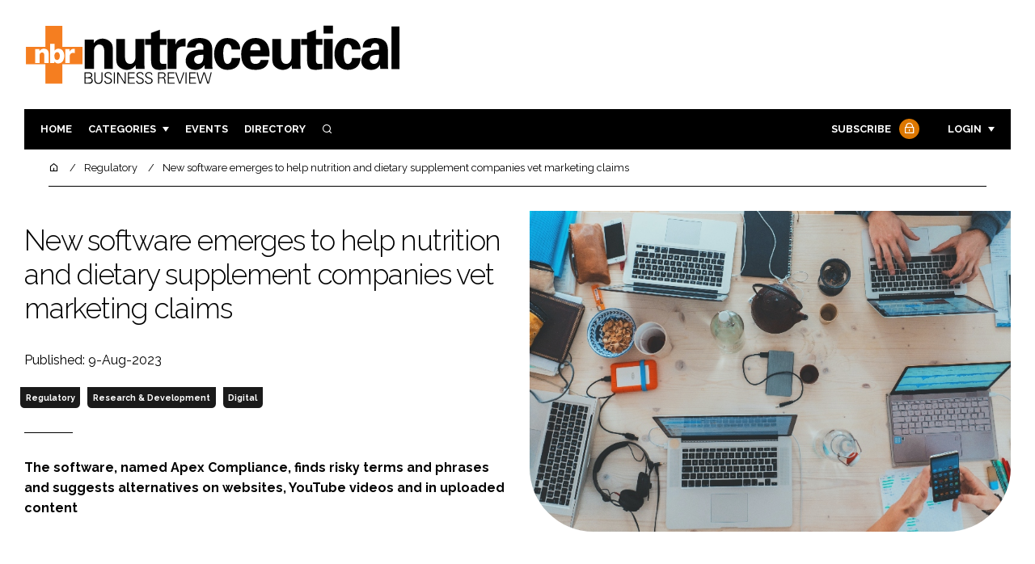

--- FILE ---
content_type: text/html; charset=UTF-8
request_url: https://nutraceuticalbusinessreview.com/news/article_page/New_software_emerges_to_help_nutrition_and_dietary_supplement_companies_vet_marketing_claims/210554
body_size: 12680
content:
<!DOCTYPE html>
<html lang="en">
<head>
            <script>(function (w, d, s, l, i) {
                w[l] = w[l] || [];
                w[l].push({
                    'gtm.start':
                        new Date().getTime(), event: 'gtm.js'
                });
                var f = d.getElementsByTagName(s)[0],
                    j = d.createElement(s), dl = l != 'dataLayer' ? '&l=' + l : '';
                j.async = true;
                j.src =
                    'https://www.googletagmanager.com/gtm.js?id=' + i + dl;
                f.parentNode.insertBefore(j, f);
            })(window, document, 'script', 'dataLayer', 'GTM-TJ573T5');</script>
        <meta charset="UTF-8">
    <title>New software emerges to help nutrition and dietary supplement companies vet marketing claims</title>
    <meta name="viewport" content="width=device-width, initial-scale=1.0">
    <meta name="theme-color" content="#FFF">
    <meta name="author" content="">
    <meta name="google-site-verification" content="bD4tV4Sl-EwlSwu4w1alwBUpBtTV_kAj0pkGjAarY-w">
    <meta name="yandex-verification" content="52377bb9620367bb">
    <meta itemprop="url" content="https://nutraceuticalbusinessreview.com/">
    <meta name="keywords" content="">
    <meta name="description" content="The software, named Apex Compliance, finds risky terms and phrases and suggests alternatives on websites, YouTube videos and in uploaded content">
            <link rel="icon" type="image/ico" href="/favicon.ico">
            <link rel="canonical" href="https://nutraceuticalbusinessreview.com/new-software-emerges-to-help-nutrition-and-dietary-supplement-companies-vet-marketing-claims-210554" />
    <meta property="og:url" content="https://nutraceuticalbusinessreview.com/news/article_page/New_software_emerges_to_help_nutrition_and_dietary_supplement_companies_vet_marketing_claims/210554">
    <meta property="og:title" content="New software emerges to help nutrition and dietary supplement companies vet marketing claims">
    <meta property="og:description" content="The software, named Apex Compliance, finds risky terms and phrases and suggests alternatives on websites, YouTube videos and in uploaded content">
            <meta property="og:image"
              content="/article-image-alias/new-software-emerges-to-help-nutrition.jpeg">
        <meta property="og:image:alt" content="New software emerges to help nutrition and dietary supplement companies vet marketing claims">
    <meta name="twitter:card" content="summary_large_image">
    <meta name="twitter:site" content="NBR_magazine">
    <meta name="twitter:creator" content="@hpcimedia">
    <meta name="twitter:title" content="New software emerges to help nutrition and dietary supplement companies vet marketing claims">
    <meta name="twitter:description" content="The software, named Apex Compliance, finds risky terms and phrases and suggests alternatives on websites, YouTube videos and in uploaded content">
            <meta name="twitter:image"
              content="/article-image-alias/new-software-emerges-to-help-nutrition.jpeg">
        <link href="https://cdn.jsdelivr.net/npm/remixicon@3.2.0/fonts/remixicon.css" rel="stylesheet">
    <link rel="preconnect" href="https://fonts.googleapis.com">
    <link rel="preconnect" href="https://fonts.gstatic.com" crossorigin>
    <link href="https://fonts.googleapis.com/css2?family=Raleway:ital,wght@0,300;0,400;0,700;1,400;1,900&display=swap" rel="stylesheet">
            <link rel="stylesheet" href="/build/app_nutraceuticalbusinessreview.com.2912f931.css">
                <script src="/build/runtime.1b5762f4.js" defer></script><script src="/build/app_nutraceuticalbusinessreview.com.2046bf5a.js" defer></script>
        <script>
        document.addEventListener('DOMContentLoaded', function () {
                                    
            const cachedAdResponses = [];
            const lazyAdViewObserver = new IntersectionObserver(handleAdView, { threshold: [0.5] });
            const lazyImageObserver = new IntersectionObserver(handleLazyImages, { threshold: 0.05 });
            const lazyCSSBGImageObserver = new IntersectionObserver(handleLazyBGImages, { threshold: 0.05 });

            // Initialize
            reloadAds();
            observeImagesAndBG();

            // Event listeners
            window.addEventListener('resize', reloadAds);
            document.querySelector('.nav-toggler').addEventListener('click', toggleNav);
            document.querySelector('.search-dropdown .close-btn').addEventListener('click', closeSearchDropdown);
            document.querySelectorAll('.has-sub a').forEach(element => {
                element.addEventListener('click', () => toggleSubMenu(element));
            });

            // Functions
            function reloadAds() {
                document.querySelectorAll('.a1ds > a').forEach(generateAdViewEvent);
            }

            function handleAdView(entries) {
                entries.forEach(entry => {
                    if (entry.isIntersecting && entry.intersectionRatio > 0.5) {
                        lazyAdViewObserver.unobserve(entry.target);
                        confirmAdViewEvent(entry.target);
                    }
                });
            }

            function handleLazyImages(entries) {
                entries.forEach(entry => {
                    if (entry.isIntersecting) {
                        entry.target.childNodes.forEach(replacePictureSourceAndImgSets);
                        lazyImageObserver.unobserve(entry.target);
                    }
                });
            }

            function handleLazyBGImages(entries) {
                entries.forEach(entry => {
                    if (entry.isIntersecting) {
                        const realImageUrl = entry.target.getAttribute('data-bg');
                        entry.target.style.backgroundImage = `url(${realImageUrl})`;
                        lazyCSSBGImageObserver.unobserve(entry.target);
                    }
                });
            }

            function toggleNav() {
                const mainNavWrapper = document.querySelector('.main-nav-wrapper');
                mainNavWrapper.classList.toggle('open');
                this.classList.toggle('toggle-active');
            }

            function closeSearchDropdown() {
                document.querySelector('.search-dropdown').classList.remove('open');
            }

            function toggleSubMenu(element) {
                const parent = element.parentElement;
                const isOpen = parent.classList.toggle('open');
                if (isOpen) {
                    document.querySelectorAll('.has-sub').forEach(subElement => {
                        if (subElement !== parent) subElement.classList.remove('open');
                    });
                }
            }

            function generateAdViewEvent(element) {
                if (element.hasAttribute('data-is-loaded') || !element.dataset.url || !element.hasAttribute('data-is-mobile')) {
                    return;
                }
                const uniqueId = element.getAttribute('data-unique-id');
                if (uniqueId && cachedAdResponses[uniqueId]) {
                    return;
                }
                if (element.hasAttribute('data-is-mobile')) {
                    if ('1' === element.getAttribute('data-is-mobile') && !window.matchMedia("(max-width: 768px)").matches
                        || '0' === element.getAttribute('data-is-mobile') && window.matchMedia("(max-width: 768px)").matches) {
                        return;
                    }
                }
                const xhr = new XMLHttpRequest();
                xhr.onreadystatechange = function () {
                    if (this.readyState === 4 && this.status === 200) {
                        const data = JSON.parse(this.responseText);
                        element.href = data.redirect_url ??'';
                        element.dataset.confirmUrl = data.confirm_url;
                        element.dataset.closeUrl = data.close_url;
                        lazyAdViewObserver.observe(element);
                        element.setAttribute('data-is-loaded', 'true');
                        cachedAdResponses[uniqueId] = element;
                    }
                };
                xhr.open('POST', element.dataset.url, true); // ASynchronous request
                xhr.send();
            }

            function confirmAdViewEvent(element) {
                if (element.dataset.confirmUrl) {
                    const xhr = new XMLHttpRequest();
                    xhr.open('POST', element.dataset.confirmUrl, true);
                    xhr.send();
                }
            }

            function replacePictureSourceAndImgSets(element) {
                if (element.tagName === 'SOURCE') {
                    element.srcset = element.dataset.srcset;
                    delete element.dataset.srcset;
                } else if (element.tagName === 'IMG' && element.dataset.src) {
                    element.src = element.dataset.src;
                    delete element.dataset.src;
                }
            }

            function observeImagesAndBG() {
                document.querySelectorAll('picture').forEach(element => lazyImageObserver.observe(element));
                document.querySelectorAll('[data-bg]').forEach(img => lazyCSSBGImageObserver.observe(img));
            }
        });
    </script>

</head>
<body>
    <noscript>
        <iframe src="https://www.googletagmanager.com/ns.html?id=GTM-TJ573T5"
                height="0" width="0" style="display:none;visibility:hidden"></iframe>
    </noscript>
<header class="header">
    <div class="width-container wide">
        <div class="padding">
            <div class="header-top flex-mob-up align-items-center-mob-up justify-content-space-between-mob-up">
                <a href="https://nutraceuticalbusinessreview.com/" class="logo">
                    <img alt="Nutraceutical Business Review" src="/images/logo.svg"/>
                </a>
                                            </div>
            <div class="header-bottom">
                <nav class="main-nav-wrapper flex-sm-up align-items-center-sm-up justify-content-space-between-sm-up">
                    <button class="nav-toggler hide-show-sm-down" type="button" data-toggle="collapse"
                            aria-expanded="false"
                            aria-label="Toggle navigation"><span class="navbar-toggler-icon"><span></span></span>
                    </button>
                    <ul class="main-nav">
                                                                        <li><a href="/">Home</a></li>
                                                    <li class="has-sub"><a href="#">Categories</a>
                                <div class="dropdown wide">
                                    <ul>
                                                                                    <li itemprop="itemListElement" itemscope
                                                itemtype="https://schema.org/ListItem">
                                                <a itemprop="item"
                                                   title="Ingredients"
                                                   href="/tag/ingredients"><span
                                                            itemprop="name">Ingredients</span>
                                                    <meta itemprop="position" content="1">
                                                </a>
                                            </li>
                                                                                    <li itemprop="itemListElement" itemscope
                                                itemtype="https://schema.org/ListItem">
                                                <a itemprop="item"
                                                   title="Research &amp; Development"
                                                   href="/tag/research-and-development"><span
                                                            itemprop="name">Research &amp; Development</span>
                                                    <meta itemprop="position" content="1">
                                                </a>
                                            </li>
                                                                                    <li itemprop="itemListElement" itemscope
                                                itemtype="https://schema.org/ListItem">
                                                <a itemprop="item"
                                                   title="Manufacturing"
                                                   href="/tag/manufacturing"><span
                                                            itemprop="name">Manufacturing</span>
                                                    <meta itemprop="position" content="1">
                                                </a>
                                            </li>
                                                                                    <li itemprop="itemListElement" itemscope
                                                itemtype="https://schema.org/ListItem">
                                                <a itemprop="item"
                                                   title="Packaging"
                                                   href="/tag/packaging"><span
                                                            itemprop="name">Packaging</span>
                                                    <meta itemprop="position" content="1">
                                                </a>
                                            </li>
                                                                                                                            <li itemprop="itemListElement" itemscope itemtype="https://schema.org/ListItem">
                                                <a itemprop="item" title="Company News"
                                                   href="/people">
                                                    <span itemprop="name">Company News</span>
                                                    <meta itemprop="position" content="1">
                                                </a>
                                            </li>
                                                                            </ul>
                                    <ul>
                                                                                    <li itemprop="itemListElement" itemscope
                                                itemtype="https://schema.org/ListItem">
                                                <a itemprop="item"
                                                   title="Active Nutrition"
                                                   href="/tag/active-nutrition"><span
                                                            itemprop="name">Active Nutrition</span>
                                                    <meta itemprop="position" content="1">
                                                </a>
                                            </li>
                                                                                    <li itemprop="itemListElement" itemscope
                                                itemtype="https://schema.org/ListItem">
                                                <a itemprop="item"
                                                   title="Cardiovascular"
                                                   href="/tag/cardiovascular"><span
                                                            itemprop="name">Cardiovascular</span>
                                                    <meta itemprop="position" content="1">
                                                </a>
                                            </li>
                                                                                    <li itemprop="itemListElement" itemscope
                                                itemtype="https://schema.org/ListItem">
                                                <a itemprop="item"
                                                   title="Digestion"
                                                   href="/tag/digestion"><span
                                                            itemprop="name">Digestion</span>
                                                    <meta itemprop="position" content="1">
                                                </a>
                                            </li>
                                                                                    <li itemprop="itemListElement" itemscope
                                                itemtype="https://schema.org/ListItem">
                                                <a itemprop="item"
                                                   title="Cognitive"
                                                   href="/tag/cognitive"><span
                                                            itemprop="name">Cognitive</span>
                                                    <meta itemprop="position" content="1">
                                                </a>
                                            </li>
                                                                                    <li itemprop="itemListElement" itemscope
                                                itemtype="https://schema.org/ListItem">
                                                <a itemprop="item"
                                                   title="Finance"
                                                   href="/tag/finance"><span
                                                            itemprop="name">Finance</span>
                                                    <meta itemprop="position" content="1">
                                                </a>
                                            </li>
                                                                                    <li itemprop="itemListElement" itemscope
                                                itemtype="https://schema.org/ListItem">
                                                <a itemprop="item"
                                                   title="Regulatory"
                                                   href="/tag/regulatory"><span
                                                            itemprop="name">Regulatory</span>
                                                    <meta itemprop="position" content="1">
                                                </a>
                                            </li>
                                                                            </ul>
                                </div>
                            </li>
                                                                                                <li><a href="/events">Events</a></li>
                        <li><a title="Directory" href="/directory">Directory</a></li>

                        <li class="has-sub search-dropdown"><a href="#"><i class="ri-search-line" aria-hidden="true"
                                                                           focusable="false"></i><span
                                        class="visually-hidden">Search</span></a>
                            <div class="dropdown">
                                <ul>
                                    <li itemscope itemtype="https://schema.org/WebSite">
                                        <meta itemprop="url" content="https://nutraceuticalbusinessreview.com/"/>
                                        <form class="colourway02 transparent-background" method="get" action="/search"
                                              itemprop="potentialAction" itemscope
                                              itemtype="https://schema.org/SearchAction">
                                            <div class="input-group">
                                                <input type="search" id="q" name="q" data-autocomplete-url="/ajax"
                                                       data-autocomplete-field="title" itemprop="query-input"
                                                       placeholder="Enter search term"
                                                       class="js-autocomplete form-control ui-autocomplete-input"
                                                       aria-describedby="search-addon" autocomplete="off">
                                                <meta itemprop="target"
                                                      content="https://nutraceuticalbusinessreview.com/search?q={q}">
                                                <button class="icon-btn" type="submit" id="search-addon">
                                                    <i aria-hidden="true" focusable="false"
                                                       class="ri-search-line ri-xl"></i>
                                                </button>
                                            </div>
                                            <span class="close-btn"><i aria-hidden="true" focusable="false" class="ri-close-line ri-xl"></i>Close search</span>
                                        </form>
                                    </li>
                                </ul>
                            </div>
                    </ul>
                                                                        <ul class="subscriber-nav logged-out">
                                <li class="subscribe-link"><a
                                            href="https://hpcimedia.com/service/signup-campaign/NBRSub">Subscribe
                                        <div class="locked-story">
                                            <div class="locked-story-inner"><i aria-hidden="true" focusable="false"
                                                                               class="ri-lock-line"></i></div>
                                        </div>
                                    </a></li>
                                <li class="has-sub subscriber-dropdown"><a href="#">Login</a>
                                        <div class="dropdown">
        <ul>
            <li>
                <form name="custom_user_authentication_form" method="post" action="/authentication" class="colourway02 transparent-background">
                
                <div class="icon-input-wrapper">
                    <i class="ri-mail-line ri-xl" aria-hidden="true" focusable="false"><span class="visually-hidden">Password</span></i>
                    <input type="email" id="custom_user_authentication_form_email" name="custom_user_authentication_form[email]" required="required" placeholder="Email" class="form-control" />
                </div>
                <div class="icon-input-wrapper">
                    <i class="ri-key-line ri-xl" aria-hidden="true" focusable="false"><span class="visually-hidden">Password</span></i>
                    <input type="password" id="custom_user_authentication_form_password" name="custom_user_authentication_form[password]" required="required" placeholder="Password" class="form-control" />
                </div>
                <div class="checkbox-wrapper">
                    <div class="mb-3"><div class="form-check"><input type="checkbox" id="custom_user_authentication_form__remember_me" name="custom_user_authentication_form[_remember_me]" class="form-check-input form-check-input" value="1" />
        <label class="form-check-label form-check-label" for="custom_user_authentication_form__remember_me">Remember me</label></div></div>
                </div>
                <input type="submit" class="btn btn-sm btn-dark m-2 hovered-shadow" value="Sign In">
                <a class="forgot-password-link-wrapper" href="mailto:subscriptions@hpcimedia.com?subject=Forgot password&body=Hello, I forgot my password">Forgot
                    password?</a>
                <span class="close-btn"> <i aria-hidden="true" focusable="false" class="ri-close-line ri-xl"></i>Close login form</span>
                
                </form>
            </li>
        </ul>
    </div>



                                </li>
                            </ul>

                            <script>
                                document.addEventListener("DOMContentLoaded", function () {
                                    document.querySelector('.subscriber-dropdown .close-btn').addEventListener('click', function () {
                                        document.querySelector('.subscriber-dropdown').classList.remove('open');
                                    });
                                });
                            </script>
                                                            </nav>
            </div>
                    </div>
    </div>
</header>
    <nav class="breadcrumb">
        <div class="width-container wide">
            <ul id="wo-breadcrumbs" class="breadcrumb" itemscope itemtype="http://schema.org/BreadcrumbList">
                <li itemprop="itemListElement" itemscope itemtype="http://schema.org/ListItem">
                    <a href="/" itemprop="item">
                        <i class="ri-home-5-line" aria-hidden="true" focusable="false"></i>
                        <span class="visually-hidden">Home</span>
                    </a>
                    <meta itemprop="name" content="Home"/>
                    <meta itemprop="position" content="1"/>
                </li>

                                    <li                            itemprop="itemListElement" itemscope itemtype="http://schema.org/ListItem">
                                                <a href="/tag/regulatory" itemprop="item">
                    <span itemprop="name">
                        Regulatory                    </span>
                        </a>
                        <meta itemprop="position" content="2"/>
                    </li>
                                    <li                            itemprop="itemListElement" itemscope itemtype="http://schema.org/ListItem">
                                                <a href="/new-software-emerges-to-help-nutrition-and-dietary-supplement-companies-vet-marketing-claims-210554" itemprop="item">
                    <span itemprop="name">
                        New software emerges to help nutrition and dietary supplement companies vet marketing claims                    </span>
                        </a>
                        <meta itemprop="position" content="3"/>
                    </li>
                            </ul>
        </div>
    </nav>


<div class="main">
                            <header class="article-header">
                        <div class="width-container wide">
                <div class="padding">
                    <div class="grid flex-mob-row">
                        <div class="column06 flex-sm-up align-items-center-sm-up mob-order02">
                            <div class="article-intro">
    <h1>New software emerges to help nutrition and dietary supplement companies vet marketing claims
            </h1>
    <byline>
                Published: 9-Aug-2023
    </byline>

    
            <byline class="tags-byline">
            <div class="tags-background">
                                  <a href="/tag/regulatory">Regulatory</a>
                                  <a href="/tag/research-and-development">Research &amp; Development</a>
                                  <a href="/tag/digital">Digital</a>
                           </div>
        </byline>
    
    <p>The software, named Apex Compliance, finds risky terms and phrases and suggests alternatives on websites, YouTube videos and in uploaded content</p>
</div>                        </div>
                        <div class="column06 mob-order01">
                                                        <div class="featured-image">
                                <div
                                        class="featured-image-inner article-featured-image "
                                        data-bg="/article-image-alias/new-software-emerges-to-help-nutrition.jpeg">
                                </div>
                            </div>
                        </div>
                    </div>
                </div>
            </div>
        </header>
    
    <div class="width-container">
        <div class="padding">
            <div class="article-wrapper flex-md-up justify-content-space-between-md-up">
                <article class="article">
                    
                    <p></p>

<p>New software has emerged to help nutritional product, dietary supplement, and functional food companies vet their product claims for risky marketing terms and phrases. </p>

<p>More often than not, marketers of nutritional products, dietary supplements and functional foods are faced with multiple hurdles and confusing regulations about what they can say about their products. Now, an innovative, easy-to-use software program can help brands solve this problem, reduce costs and reduce hassle with the click of a button.</p>

<p>Developed by regulatory expert and nutritional products industry veteran Asa Waldstein, Apex Compliance finds risky terms and phrases and suggests lower-risk alternatives on websites, YouTube videos and in uploaded content. Apex Compliance is a user-friendly software tool designed for brands, marketing agencies, law firms, consultants, investors and banks that serve the dietary supplement, conventional and functional food and cannabis industries.</p>

<p>Apex Compliance focuses on three areas of regulatory risk, including websites, YouTube videos and content review before publishing. It provides a detailed report showing the exact URL location of each keyword, the paragraph it is used in, the risk rating, lower-risk alternatives and notes. This provides a line-by-line playbook on how to reduce website and YouTube regulatory risk. Apex Compliance also reviews uploaded blogs and social content before posting, and it streamlines the process by flagging keywords and simplifies swapping high-risk phrases for lower-risk alternatives.</p>

<blockquote>
<p>It’s affordable and perfect, especially for small and medium-sized startups that can’t afford a full regulatory department</p>

<p>-<span style="font-size:16px"> Tim Gerke, President of Allergy Research Group</span></p>
</blockquote>

<p>Apex Compliance is keyword-based and allows the user to easily add their keywords, risk rating, lower-risk alternative words and notes to help with future regulatory reviews. The application enables users to compile searchable keyword lists such as Top Sustainability Lawsuit Phrases or Common FDA/FTC Trigger Words. Apex Compliance comes preloaded with 50 common phrases in warning letters and plaintiff lawsuits, such as lowers cholesterol, anxiety, depression and pain. Each phrase has a risk rating and, when applicable, possible lower-risk alternative language is provided.</p>

<p>“Regulatory reviews that used to take hours can now be conducted in seconds,” said Apex Compliance Founder Asa Waldstein. “Apex Compliance was developed as a tool for my consulting company, Supplement Advisory Group, and it became so useful industry colleagues started asking to use it. Apex Compliance saves time when reviewing marketing content and is a teaching tool that helps build in-house regulatory expertise.”</p>

<p>“Apex Compliance is truly a game-changing technology to help you keep pace in a challenging and ever-changing regulatory world. It’s affordable and perfect, especially for small and medium-sized startups that can’t afford a full regulatory department,” said Tim Gerke, President of supplement maker Allergy Research Group, based in Salt Lake City, Utah.</p>

                    <section class="article-footer">
                        <div class="social-share-nav">
    <ul>
        <li>
            <a href="https://www.linkedin.com/shareArticle?mini=true&url=https://nutraceuticalbusinessreview.com/news/article_page/New_software_emerges_to_help_nutrition_and_dietary_supplement_companies_vet_marketing_claims/210554&title=New%20software%20emerges%20to%20help%20nutrition%20and%20dietary%20supplement%20companies%20vet%20marketing%20claims&summary=The%20software%2C%20named%20Apex%20Compliance%2C%20finds%20risky%20terms%20and%20phrases%20and%20suggests%20alternatives%20on%20websites%2C%20YouTube%20videos%20and%20in%20uploaded%20content&source=https%3A%2F%2Fnutraceuticalbusinessreview.com%2Fnews%2Farticle_page%2FNew_software_emerges_to_help_nutrition_and_dietary_supplement_companies_vet_marketing_claims%2F210554"
               target="_blank"
               title="Share on LinkedIn">
                <i aria-hidden="true" class="circle-icon large ri-linkedin-fill"></i>
                <span class="visually-hidden">Share on LinkedIn</span>
            </a>
        </li>
        <li>
            <a href="https://www.facebook.com/sharer/sharer.php?u=https%3A%2F%2Fnutraceuticalbusinessreview.com%2Fnews%2Farticle_page%2FNew_software_emerges_to_help_nutrition_and_dietary_supplement_companies_vet_marketing_claims%2F210554"
               target="_blank"
               title="Share on Facebook">
                <i aria-hidden="true" class="circle-icon large ri-facebook-fill"></i>
                <span class="visually-hidden">Share on Facebook</span>
            </a>
        </li>
    </ul>
</div>
                                                                            <div class="block block-companies large">
                                                                <div class="block-inner">
                                    <div class="block-grid">
                                                                            </div>
                                                                            <div class="seeAlso">
                                            <ul>
                                                                                                                                                    <li>Companies:</li>
                                                                                                

                                                                                                    <li>
                                                        Supplement Advisory Group
                                                    </li>
                                                                                            </ul>
                                        </div>
                                                                        <a title="Directory" href="/directory"><span class="read-more arrow-link">See more</span></a>
                                </div>
                            </div>

                    </section>
                </article>
                <sidebar class="sidebar">
                                        
                                                                <div class="block tip-trigger">
                    <h3 class="has-icon block-header"><i class=" ri-heart-line" aria-hidden="true" focusable="false"></i>You may also like</h3>
                    <div class="block-inner">
                                                                            <a href="/tag/manufacturing"
                               class="category-label">Manufacturing</a>
                                                <a href="/from-mediterranean-botanicals-to-science-backed-healthy-ageing">
                            <div class="featured-image">
                                <div class="featured-image-inner" data-bg="/article-image-alias/from-mediterranean-botanicals-to-science-backed-healthy.jpg"></div>
                            </div>
                            <h3>From Mediterranean botanicals to science-backed healthy ageing solutions</h3>
                            <span class="read-more arrow-link">Read more</span>
                            <div class="tooltip">Euromed highlights clinically studied fruit and vegetable extracts at Nutraceuticals Europe 2026
                                </div>
                        </a>
                    </div>
                </div>
                                                                                                                                                                                                                                        
                        <div class="block block-top-five">
        <h3 class="has-icon block-header"><i class=" ri-arrow-right-up-line" aria-hidden="true" focusable="false"></i>Trending
            Articles</h3>
        <div class="block-inner">
            <ol>
                                    <li>
                                                <div class="tip-trigger">
                            <a href="/whats-next-in-pet-nextin-s-dog-trends-report">
                                What&#039;s next in pet: Nextin&#039;s Dog Trends report reveals what owners want in pet products
                                <span class="tooltip">The report shows what consumers want in dog food, treats, supplements and dental care, including the data, analysis and insights designed to help pet innovators anticipate what’s next in the pet care category
                                                                    </span>
                            </a>
                        </div>
                    </li>
                                    <li>
                                                <div class="tip-trigger">
                            <a href="/new-study-poised-shift-how-nutraceutical-NAD-support">
                                New study poised to shift how the nutraceutical industry thinks about NAD+ support
                                <span class="tooltip">Researchers have uncovered that the botanical complex BluNADBooster outperformed the category’s benchmark precursor ingredient, nicotinamide riboside — commercially sold as TruNiagen — in multiple healthy-ageing domains
                                                                    </span>
                            </a>
                        </div>
                    </li>
                                    <li>
                                                <div class="tip-trigger">
                            <a href="/new-trial-shows-pycnogenol-helps-lipoedema-symptoms-women">
                                New trial shows Pycnogenol helps Lipoedema symptoms in women
                                <span class="tooltip">The clinical study from Horphag Research revealed that the pine bark extract could be a promising natural option for symptom relief for a condition with no current approved treatments, plus could convey weight loss benefits
                                                                    </span>
                            </a>
                        </div>
                    </li>
                                    <li>
                                                <div class="tip-trigger">
                            <a href="/gummies-a-fun-supplement-format-for-the-whole">
                                Gummies: a fun supplement format for the whole family
                                <span class="tooltip">Activ’Inside explores innovation in formulation, sensory design and packaging for safe, effective gummies
                                                                    </span>
                            </a>
                        </div>
                    </li>
                                    <li>
                                                <div class="tip-trigger">
                            <a href="/fda-signals-possible-easing-dietary-supplement-disclaimer-requirements">
                                FDA signals possible easing of dietary supplement disclaimer requirements
                                <span class="tooltip">The US FDA is considering a regulatory change that could reduce how often the DSHEA disclaimer appears on dietary supplement labels, with the aim to cut costs and label clutter
                                                                    </span>
                            </a>
                        </div>
                    </li>
                            </ol>
        </div>
    </div>
                    
                        <div class="block block-event">
        <h3 class="has-icon block-header"><i class=" ri-calendar-close-line" aria-hidden="true" focusable="false"></i>Upcoming
            event</h3>
        <div class="block-inner">
            <a href="/vitafoods-india"
               class="block-inner event-block">
          <span>
            <i class="ri-calendar-event-line ri-2x"></i>
            <h3>Vitafoods India</h3>
            <byline>11–13 February 2026 | Exhibition | Mumbai</byline>
          </span>
            </a>
            <a href="/events"><span
                        class="read-more arrow-link">See all</span></a>
        </div>
    </div>
                </sidebar>
            </div>
        </div>
    </div>

    <script>
        document.addEventListener("DOMContentLoaded", function () {
        // Replace &nbsp; in blockquote elements
        document.querySelectorAll("blockquote").forEach(function(blockquote) {
                blockquote.innerHTML = blockquote.innerHTML.replace(/&nbsp;/g, '');
            });

        /* FitVids 1.1 - Vanilla JS version */
        (function () {
            function fitVids(selector, options = {}) {
                const settings = {
                    customSelector: options.customSelector || null,
                    ignore: options.ignore || null,
                };

                if (!document.getElementById("fit-vids-style")) {
                    const css = `
                        .fluid-width-video-wrapper {
                            width: 100%;
                            position: relative;
                            padding: 0;
                        }
                        .fluid-width-video-wrapper iframe,
                        .fluid-width-video-wrapper object,
                        .fluid-width-video-wrapper embed {
                            position: absolute;
                            top: 0;
                            left: 0;
                            width: 100%;
                            height: 100%;
                }
                    `;
                    const style = document.createElement("style");
                    style.id = "fit-vids-style";
                    style.innerHTML = css;
                    document.head.appendChild(style);
                }

                const selectors = [
                    'iframe[src*="player.vimeo.com"]',
                    'iframe[src*="youtube.com"]',
                    'iframe[src*="youtube-nocookie.com"]',
                    'iframe[src*="kickstarter.com"][src*="video.html"]',
                    'object',
                    'embed',
                ];

                if (settings.customSelector) {
                    selectors.push(settings.customSelector);
                }

                const ignoreList = settings.ignore ? `.fitvidsignore, ${settings.ignore}` : ".fitvidsignore";

                document.querySelectorAll(selector).forEach(function(element) {
                    const videos = element.querySelectorAll(selectors.join(","));
                    videos.forEach(function(video) {
                        if (video.closest(ignoreList)) return;
                        if (video.tagName.toLowerCase() === "embed" && video.closest("object")) return;
                        if (video.closest(".fluid-width-video-wrapper")) return;

                        let height = video.tagName.toLowerCase() === "object" || !isNaN(parseInt(video.height)) ? parseInt(video.height) : video.clientHeight;
                        let width = !isNaN(parseInt(video.width)) ? parseInt(video.width) : video.clientWidth;
                        let aspectRatio = height / width;

                        const wrapper = document.createElement("div");
                        wrapper.className = "fluid-width-video-wrapper";
                        wrapper.style.paddingTop = (aspectRatio * 100) + "%";
                    video.parentNode.insertBefore(wrapper, video);
                    wrapper.appendChild(video);
                        video.removeAttribute("height");
                        video.removeAttribute("width");
                    });
                });
            }

            // Initialize FitVids on ".main" selector
            fitVids(".main");

            // Script for ad insertion based on article length and children count
            const regex = /(<([^>]+)>|\r\n|\n|\r)/ig;
            const primaryAd = document.querySelector('.mobile-ad-01')?.innerHTML || '';
            const secondaryAd = document.querySelector('.mobile-ad-02')?.innerHTML || '';
            const tertiaryAd = document.querySelector('.mobile-ad-03')?.innerHTML || '';

            const articleHeaderHeight = document.querySelector('.header')?.offsetHeight || 0;
            const articleContentHeight = document.querySelector('.article-header')?.offsetHeight + document.querySelector('.article')?.offsetHeight || 0;
            const article = document.querySelector('.article')?.textContent || '';
            const articleChildrenCount = document.querySelector('.article')?.children.length || 0;
            const articleCharCount = article.replace(regex, "").length;

            let childCount = 1;
            if (articleCharCount > 2000 && articleChildrenCount >= 10) {
                Array.from(document.querySelector('.article').children).forEach(function(para) {
                    const position = para.getBoundingClientRect().top;
                    if (childCount === 3) para.insertAdjacentHTML("afterend", primaryAd);
                    if (childCount === 7) para.insertAdjacentHTML("afterend", secondaryAd);
                    if (childCount === articleChildrenCount) para.insertAdjacentHTML("beforebegin", tertiaryAd);
                        childCount++;
                    });
                }
        })();
    });
    </script>
            <section class="you-may-also-like">
    <h2 class="span-header"><span>You may also like</span></h2>
    <div class="width-container wide">
        <div class="padding">
            <div class="fixed-grid">
                                                        <div class="block half-mob">
                                                <div class="block-inner tip-trigger">
                                                            <a href="/tag/manufacturing"
                                   class="category-label">Manufacturing</a>
                                                        <a href="/from-mediterranean-botanicals-to-science-backed-healthy-ageing">
                                <div class="featured-image">
                                                                            <div class="featured-image-inner"
                                             data-bg="/article-image-alias/from-mediterranean-botanicals-to-science-backed-healthy.jpg"></div>
                                                                    </div>
                                <h3>From Mediterranean botanicals to science-backed healthy ageing solutions</h3>
                                <div class="tooltip above">Euromed highlights clinically studied fruit and vegetable extracts at Nutraceuticals Europe 2026
                                                                    </div>
                                <!--span class="read-more arrow-link">Read more</span-->
                            </a>
                        </div>
                    </div>
                                                        <div class="block half-mob">
                                                <div class="block-inner tip-trigger">
                                                            <a href="/tag/research-and-development"
                                   class="category-label">Research &amp; Development</a>
                                                        <a href="/aker-biomarine-norwegian-research-centre-prevent-neurodegenerative-diseases">
                                <div class="featured-image">
                                                                            <div class="featured-image-inner"
                                             data-bg="/article-image-alias/aker-biomarine-joins-norwegian-research-centre.png"></div>
                                                                    </div>
                                <h3>Aker BioMarine joins Norwegian Research Centre to prevent neurodegenerative diseases</h3>
                                <div class="tooltip above">Aker BioMarine has partnered with the University of Bergen-led Innovation Center for Neuroresilience (ICoN) to explore nutritional and bioactive interventions for early prevention of neurodegenerative diseases such as Parkinson’s and dementia, combining industry expertise with academic research
                                                                    </div>
                                <!--span class="read-more arrow-link">Read more</span-->
                            </a>
                        </div>
                    </div>
                                                        <div class="block half-mob">
                                                <div class="block-inner tip-trigger">
                                                            <a href="/tag/research-and-development"
                                   class="category-label">Research &amp; Development</a>
                                                        <a href="/melatonin-supplements-market-set-to-reach-13-1-billion">
                                <div class="featured-image">
                                                                            <div class="featured-image-inner"
                                             data-bg="/article-image-alias/melatonin-supplements-market-set-to-reach.png"></div>
                                                                    </div>
                                <h3>Melatonin supplements market set to reach $13.1 billion by 2035</h3>
                                <div class="tooltip above">The global melatonin supplements market is forecast to grow at a 14.9% CAGR to $13.1bn by 2035, driven by rising demand for natural sleep aids, preventive healthcare trends and expanding mainstream retail and e-commerce distribution
                                                                    </div>
                                <!--span class="read-more arrow-link">Read more</span-->
                            </a>
                        </div>
                    </div>
                                                        <div class="block half-mob">
                                                <div class="block-inner tip-trigger">
                                                            <a href="/tag/research-and-development"
                                   class="category-label">Research &amp; Development</a>
                                                        <a href="/vitamin-k2-s-proven-benefits-are-growing-yet-recognition">
                                <div class="featured-image">
                                                                            <div class="featured-image-inner"
                                             data-bg="/article-image-alias/vitamin-k2-s-proven-benefits-are-growing.jpg"></div>
                                                                    </div>
                                <h3>Vitamin K2’s proven benefits are growing, yet recognition has room to improve</h3>
                                <div class="tooltip above">The 5th Meeting of the Gnosis by Lesaffre Vitamin K2 Scientific Advisory Committee offers in-depth analyses of new studies and abstracts
                                                                    </div>
                                <!--span class="read-more arrow-link">Read more</span-->
                            </a>
                        </div>
                    </div>
                                                        <div class="block half-mob">
                                                <div class="block-inner tip-trigger">
                                                            <a href="/tag/research-and-development"
                                   class="category-label">Research &amp; Development</a>
                                                        <a href="/vitamin-a5-identified-as-new-micronutrient-nutraceutical-potential">
                                <div class="featured-image">
                                                                            <div class="featured-image-inner"
                                             data-bg="/article-image-alias/vitamin-a5-identified-as-new-micronutrient.png"></div>
                                                                    </div>
                                <h3>Vitamin A5 identified as new micronutrient with nutraceutical potential</h3>
                                <div class="tooltip above">A newly published review has identified vitamin A5 as a distinct micronutrient, highlighting its role in RXR signalling and links to neurological and mental health outcomes
                                                                    </div>
                                <!--span class="read-more arrow-link">Read more</span-->
                            </a>
                        </div>
                    </div>
                                                        <div class="block half-mob">
                                                <div class="block-inner tip-trigger">
                                                            <a href="/tag/ingredients"
                                   class="category-label">Ingredients</a>
                                                        <a href="/clinical-nutrition-advances-take-centre-stage-at-nutrients">
                                <div class="featured-image">
                                                                            <div class="featured-image-inner"
                                             data-bg="/article-image-alias/clinical-nutrition-advances-take-centre-stage.png"></div>
                                                                    </div>
                                <h3>Clinical nutrition advances take centre stage at Nutrients 2026</h3>
                                <div class="tooltip above">Global experts gather in Barcelona to explore innovation, personalised nutrition and clinical applications
                                                                    </div>
                                <!--span class="read-more arrow-link">Read more</span-->
                            </a>
                        </div>
                    </div>
                                                        <div class="block half-mob">
                                                <div class="block-inner tip-trigger">
                                                            <a href="/tag/research-and-development"
                                   class="category-label">Research &amp; Development</a>
                                                        <a href="/creatine-gummies-market-grows-50-in-past-year">
                                <div class="featured-image">
                                                                            <div class="featured-image-inner"
                                             data-bg="/article-image-alias/creatine-gummies-market-grows-50-in.png"></div>
                                                                    </div>
                                <h3>Creatine gummies market grows 50% in past year</h3>
                                <div class="tooltip above">The expansion is driven by demand for more convenient supplement formats, with growth strongest in North America. Higher costs and low use of branded ingredients continue to distinguish gummies from traditional creatine powders
                                                                    </div>
                                <!--span class="read-more arrow-link">Read more</span-->
                            </a>
                        </div>
                    </div>
                                                    <div class="block height01">
                                                                                                                                                    <a href="https://hpcimedia.com/service/signup-campaign/NBRSub"
                               class="btn">Subscribe now</a>
                                            </div>
                            </div>
        </div>
    </div>
</section>    </div>
    <footer class="footer colourway02">
    <div class="footer-section">
        <div class="width-container wide">
            <div class="padding">
                                    <div class="grid">
                        <div class="column08 column-border">
                            <div class="block large">
                                <h2 class="headline">Become a <strong>Subscriber</strong></h2>
                                <p></p>
                                <a href="https://hpcimedia.com/service/signup-campaign/NBRSub"
                                   class="btn submit-btn">Subscribe now</a>
                                                                    <small class="already-subscriber">Already a subscriber?
                                        <a href="/authentication?redirect=/news/article_page/New_software_emerges_to_help_nutrition_and_dietary_supplement_companies_vet_marketing_claims/210554">
                                            Sign in here.
                                        </a>
                                    </small>
                                    <a title="Subscribe"
                                       href="/your-essential-resource-for-insights-and-innovation-in"
                                       class="read-more arrow-link">Find out more</a>
                                                            </div>
                        </div>
                        <div class="column04 flex-sm-up align-items-center-sm-up">
                            <div class="block">
                                <h3 class="has-icon block-header"><i aria-hidden="true" focusable="false"
                                                                     class="ri-mail-line"></i>Get our newsletter</h3>
                                <div class="input-group">
                                    <input type="email" placeholder="Enter your email address" required>
                                    <button class="icon-btn" type="submit" id="search-addon"
                                            onclick="location.href='https://hpcimedia.com/service/signup-campaign/NBReNews?email=' + this.previousElementSibling.value">
                                        <i class="ri-arrow-right-line ri-xl"></i>
                                    </button>
                                </div>
                                <h3 class="has-icon block-header"><i aria-hidden="true" focusable="false"
                                                                     class="ri-share-line"></i>Follow us</h3>
                                <div class="social-nav large">
                                    <ul>
                                                                                                                            <li>
                                                <a href="https://www.linkedin.com/showcase/nutraceutical-business-review/"
                                                   target="blank"
                                                   title="Follow Nutraceutical Business Review on LinkedIn"><i
                                                            aria-hidden="true" focusable="false"
                                                            class="ri-linkedin-fill ri-2x"></i><span
                                                            class="visually-hidden">LinkedIn</span></a></li>
                                                                                                                    </ul>
                                </div>
                            </div>
                        </div>
                    </div>
                            </div>
        </div>
    </div>
    <div class="footer-section">
        <div class="width-container wide">
            <div class="padding">
                <div class="grid">
                    <div class="column04">
                        <div class="logo"><img alt="Nutraceutical Business Review" src="/images/logo-white.png"/></div>
                    </div>
                    <div class="column08">
                        <div class="footer-links-wrapper grid">
                            <div class="column04">
                                <ul class="footer-links">
                                    <li>
                                        <a href="https://hpcimedia.com/nutraceutical-business-review/">About Nutraceutical Business Review</a>
                                    </li>
                                    <li><a href="https://hpcimedia.com/">About HPCi Media</a></li>
                                    <li>
                                        <a href="https://hpcimedia.com/service/signup-campaign/NBReNews">Newsletter
                                            sign up</a></li>
                                    <li><a href="https://hpcimedia.com/">Contact Us</a></li>
                                </ul>
                            </div>
                            <div class="column04">
                                <ul class="footer-links">

                                    <li><a href="https://hpcimedia.com/service/signup-campaign/NBRMediapack">Advertise</a></li>
                                    <li><a href="https://hpcimedia.com/tsandcs/">Terms and Conditions</a></li>
                                    <li><a href="https://hpcimedia.com/privacy-policy/">Privacy</a></li>
                                </ul>
                            </div>
                            <div class="column04">
                                <small>© HPCi Media Limited | Registered in England No. 06716035 | VAT GB 939828072 | a Claverley Group company</small>
                                <small>Registered office address:
                                    <br>One Anchorage Avenue,
                                    <br> Shrewsbury Business Park,
                                    <br>Shrewsbury,
                                    <br>SY2 6FG, UK.</small>
                            </div>
                        </div>
                    </div>
                </div>
            </div>
        </div>
    </div>
</footer></body>
</html>
